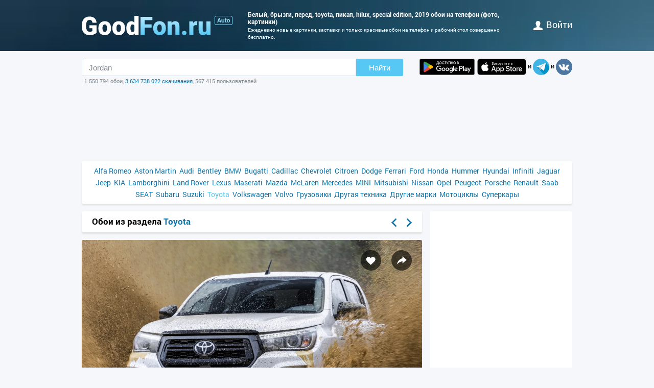

--- FILE ---
content_type: text/html; charset=utf-8
request_url: https://auto.goodfon.ru/toyota/wallpaper-toyota-hilux-special-edition-2019-pered-bryzgi-belyi-pikap.html
body_size: 7909
content:
<!doctype html><html lang=ru><head><link href=//img.goodfon.ru rel=preconnect><title>Обои белый, брызги, перед, Toyota, пикап, Hilux, Special Edition, 2019 на телефон и рабочий стол, раздел toyota, разрешение 4096x2734 - скачать</title><meta content="Обои по теме белый, брызги, перед, Toyota, пикап, Hilux, Special Edition, 2019 на телефон, раздел toyota, разрешение 4096x2734, автор hatefggtsnmslms." name=description><meta content="обои, картинки, скачать, белый, брызги, перед, Toyota, пикап, Hilux, Special Edition, 2019" name=keywords><meta content=https://auto.goodfon.ru/toyota/wallpaper-toyota-hilux-special-edition-2019-pered-bryzgi-belyi-pikap.html property=og:url><meta content=website property=og:type><meta content=https://img.goodfon.ru/wallpaper/big/5/d6/toyota-hilux-special-edition-2019-pered-bryzgi-belyi-pikap.webp property=og:image><meta content=ru_Ru property=og:locale><meta content="Скачать обои по теме toyota" property=og:title><meta content="автор: hatefggtsnmslms / размер: 4096x2734 / теги: белый, брызги, перед, Toyota, пикап, Hilux, Special Edition, 2019" property=og:description><meta content="GoodFon - обои на компьютер и телефон" property=og:site_name><meta content=#57c8f4 name=theme-color><link title="GoodFon.ru - обои для рабочего стола" href=/goodfon.rss rel=alternate type=application/rss+xml><link href="/static/desktop/application.css?v=22" rel=stylesheet><link href=/manifest.json rel=manifest><link href="/static/favicon.svg?v=22" rel=icon type=image/svg+xml><link href="/static/favicon.png?v=22" rel=apple-touch-icon sizes=180x180><link href=https://auto.goodfon.ru/toyota/wallpaper-toyota-hilux-special-edition-2019-pered-bryzgi-belyi-pikap.html hreflang=ru rel=alternate><link href=https://auto.goodfon.com/toyota/wallpaper-toyota-hilux-special-edition-2019-pered-bryzgi-belyi-pikap.html hreflang=en rel=alternate><link href=https://auto.goodfon.com/toyota/wallpaper-toyota-hilux-special-edition-2019-pered-bryzgi-belyi-pikap.html hreflang=x-default rel=alternate><meta content="width=device-width,initial-scale=1.0" name=viewport><link href=https://auto.goodfon.ru/toyota/wallpaper-toyota-hilux-special-edition-2019-pered-bryzgi-belyi-pikap.html rel=canonical><script type=application/ld+json>
        {
            "@context": "https://schema.org/",
            "@type": "ImageObject",
            "contentUrl": "https://img.goodfon.ru/original/4096x2734/5/d6/toyota-hilux-special-edition-2019-pered-bryzgi-belyi-pikap.jpg",
            "creditText": "\u041e\u0431\u043e\u0438 \u043f\u043e \u0442\u0435\u043c\u0435 \u0431\u0435\u043b\u044b\u0439, \u0431\u0440\u044b\u0437\u0433\u0438, \u043f\u0435\u0440\u0435\u0434, Toyota, \u043f\u0438\u043a\u0430\u043f, Hilux, Special Edition, 2019",
            
            "creator": {
                "@type": "Person",
                "name": "hatefggtsnmslms"
            },
            
            "license": "https://creativecommons.org/licenses/by-nc/4.0/"
        }
    </script><!-- Yandex.RTB --><script>window.yaContextCb=window.yaContextCb||[]</script><script async src=https://yandex.ru/ads/system/context.js></script></head><body><div class=headline><div class="width_960 headline__inner"><div class=headline__inner__logo><a title="Обои для рабочего стола" class=headline__logo__icon href=https://www.goodfon.ru/> <span>Обои для рабочего стола</span> </a><a title="Авто фото" class=headline__logo__icon__avto href=https://auto.goodfon.ru/> <span>Авто фото</span> </a></div><div class=headline__inner__center><h1>Белый, брызги, перед, toyota, пикап, hilux, special edition, 2019 обои на телефон (фото, картинки)</h1> Ежедневно новые картинки, заставки и только красивые обои на телефон и рабочий стол совершенно бесплатно.</div><div class=headline__user><a href=https://www.goodfon.ru/auth/signin/><i class=headline__user__icon></i>войти</a></div></div></div><div class="width_960 center"><div class=search_box><div class=search_box__inner><div class=search_box__inner__form><form action=https://www.goodfon.ru/search/ class=js-search-form><input class=js-search name=q value=Jordan><button>Найти</button></form><div class=search_box__inner__form__stat>1 550 794 обои, <a title="Прямой эфир" href=https://www.goodfon.ru/last/>3 634 738 022 скачивания</a>, 567 415 пользователей</div></div><div><a href="https://play.google.com/store/apps/details?id=com.goodfon.goodfon&rdid=com.goodfon.goodfon" title="HD обои" class=googleplay_ru target=_blank></a><a title="HD обои" class=appstore_ru href=https://apps.apple.com/us/app/goodfon-hd-wallpapers/id6752357073 target=_blank></a> и <a class=telegram href=https://t.me/GoodFonSu rel=nofollow target=_blank></a> и <a class=vk href=https://vk.com/goodfon rel=nofollow target=_blank></a></div></div></div><div class=center_banner__head><!-- Yandex.RTB R-A-61214-12 --><div id=yandex_rtb_R-A-61214-12></div><script>window.yaContextCb.push(()=>{
      Ya.Context.AdvManager.render({
        renderTo: 'yandex_rtb_R-A-61214-12',
        blockId: 'R-A-61214-12'
      })
    })</script></div><div class=head_menu><a href=https://auto.goodfon.ru/alfa-romeo/ style=font-size:14px;>Alfa Romeo</a><a href=https://auto.goodfon.ru/aston-martin/ style=font-size:14px;>Aston Martin</a><a href=https://auto.goodfon.ru/audi/ style=font-size:14px;>Audi</a><a href=https://auto.goodfon.ru/bentley/ style=font-size:14px;>Bentley</a><a href=https://auto.goodfon.ru/bmw/ style=font-size:14px;>BMW</a><a href=https://auto.goodfon.ru/bugatti/ style=font-size:14px;>Bugatti</a><a href=https://auto.goodfon.ru/cadillac/ style=font-size:14px;>Cadillac</a><a href=https://auto.goodfon.ru/chevrolet/ style=font-size:14px;>Chevrolet</a><a href=https://auto.goodfon.ru/citroen/ style=font-size:14px;>Citroen</a><a href=https://auto.goodfon.ru/dodge/ style=font-size:14px;>Dodge</a><a href=https://auto.goodfon.ru/ferrari/ style=font-size:14px;>Ferrari</a><a href=https://auto.goodfon.ru/ford/ style=font-size:14px;>Ford</a><a href=https://auto.goodfon.ru/honda/ style=font-size:14px;>Honda</a><a href=https://auto.goodfon.ru/hummer/ style=font-size:14px;>Hummer</a><a href=https://auto.goodfon.ru/hyundai/ style=font-size:14px;>Hyundai</a><a href=https://auto.goodfon.ru/infiniti/ style=font-size:14px;>Infiniti</a><a href=https://auto.goodfon.ru/jaguar/ style=font-size:14px;>Jaguar</a><a href=https://auto.goodfon.ru/jeep/ style=font-size:14px;>Jeep</a><a href=https://auto.goodfon.ru/kia/ style=font-size:14px;>KIA</a><a href=https://auto.goodfon.ru/lamborghini/ style=font-size:14px;>Lamborghini</a><a href=https://auto.goodfon.ru/land-rover/ style=font-size:14px;>Land Rover</a><a href=https://auto.goodfon.ru/lexus/ style=font-size:14px;>Lexus</a><a href=https://auto.goodfon.ru/maserati/ style=font-size:14px;>Maserati</a><a href=https://auto.goodfon.ru/mazda/ style=font-size:14px;>Mazda</a><a href=https://auto.goodfon.ru/mc-laren/ style=font-size:14px;>McLaren</a><a href=https://auto.goodfon.ru/mercedes/ style=font-size:14px;>Mercedes</a><a href=https://auto.goodfon.ru/mini/ style=font-size:14px;>MINI</a><a href=https://auto.goodfon.ru/mitsubishi/ style=font-size:14px;>Mitsubishi</a><a href=https://auto.goodfon.ru/nissan/ style=font-size:14px;>Nissan</a><a href=https://auto.goodfon.ru/opel/ style=font-size:14px;>Opel</a><a href=https://auto.goodfon.ru/peugeot/ style=font-size:14px;>Peugeot</a><a href=https://auto.goodfon.ru/porsche/ style=font-size:14px;>Porsche</a><a href=https://auto.goodfon.ru/renault/ style=font-size:14px;>Renault</a><a href=https://auto.goodfon.ru/saab/ style=font-size:14px;>Saab</a><a href=https://auto.goodfon.ru/seat/ style=font-size:14px;>SEAT</a><a href=https://auto.goodfon.ru/subaru/ style=font-size:14px;>Subaru</a><a href=https://auto.goodfon.ru/suzuki/ style=font-size:14px;>Suzuki</a><a class=selected href=https://auto.goodfon.ru/toyota/ style=font-size:14px;>Toyota</a><a href=https://auto.goodfon.ru/volkswagen/ style=font-size:14px;>Volkswagen</a><a href=https://auto.goodfon.ru/volvo/ style=font-size:14px;>Volvo</a><a href=https://auto.goodfon.ru/trucks/ style=font-size:14px;>Грузовики</a><a href=https://auto.goodfon.ru/other-technics/ style=font-size:14px;>Другая техника</a><a href=https://auto.goodfon.ru/other/ style=font-size:14px;>Другие марки</a><a href=https://auto.goodfon.ru/motorbike/ style=font-size:14px;>Мотоциклы</a><a href=https://auto.goodfon.ru/supercar/ style=font-size:14px;>Суперкары</a></div><div class=wallpaper><div class=wallpaper__first><script>function getDevicePixelRatio() {
                    if(window.devicePixelRatio === undefined)
                        return 1;

                    return window.devicePixelRatio;
                }

                width = screen.width;
                height = screen.height;

                width  *= getDevicePixelRatio();
                height *= getDevicePixelRatio();

                width = Math.round(width);
                height = Math.round(height);

                if (width>4096 || height>2734) {
                    width  = 4096;
                    height = 2734;
                }</script><div class=wallpaper__catalog><div><h2 class=wallpaper__zagh2>Обои из раздела <a href=https://auto.goodfon.ru/toyota/>Toyota</a></h2></div><div class=next_block><a class=next_block__prev href=https://www.goodfon.ru/animals/wallpaper-koriaga-ptitsa-popugai.html title=Назад></a><a class=next_block__next href=https://www.goodfon.ru/new-year/wallpaper-zoloto-novyi-god-tsifry-golden-chernyi-fon-black-backgrou-59.html title=Вперед></a></div></div><div class=wallpaper__item itemscope itemtype=http://schema.org/ImageObject><div class=wallpaper__item__fon><meta content="Обои белый, брызги, перед, Toyota, пикап, Hilux, Special Edition, 2019" itemprop=name><div style="position: relative"><div class=wallpaper__right><div><a title="Добавить в Избранное" class=wallpaper__favorite href=https://www.goodfon.ru/auth/signin/> </a></div><div><a class="wallpaper__share js-share" href=# title=Поделиться></a></div></div><div class=js-share-block><div class=share><a href="http://vk.com/share.php?url=https://auto.goodfon.ru/toyota/wallpaper-toyota-hilux-special-edition-2019-pered-bryzgi-belyi-pikap.html" target=_blank>ВКонтакте</a><a href="https://www.facebook.com/sharer/sharer.php?u=https://auto.goodfon.ru/toyota/wallpaper-toyota-hilux-special-edition-2019-pered-bryzgi-belyi-pikap.html" target=_blank>Facebook</a><a href="https://pinterest.com/pin/create/button/?url=https://auto.goodfon.ru/toyota/wallpaper-toyota-hilux-special-edition-2019-pered-bryzgi-belyi-pikap.html&media=https://img.goodfon.ru/wallpaper/nbig/5/d6/toyota-hilux-special-edition-2019-pered-bryzgi-belyi-pikap.webp&description=Обои белый, брызги, перед, Toyota, пикап, Hilux, Special Edition, 2019" target=_blank>Pinterest</a><a href="https://twitter.com/share?url=https://auto.goodfon.ru/toyota/wallpaper-toyota-hilux-special-edition-2019-pered-bryzgi-belyi-pikap.html" target=_blank>Twitter</a><a href="https://telegram.me/share/url?url=https://auto.goodfon.ru/toyota/wallpaper-toyota-hilux-special-edition-2019-pered-bryzgi-belyi-pikap.html" target=_blank>Telegram</a></div></div><a title="Обои белый, брызги, перед, Toyota, пикап, Hilux, Special Edition, 2019" href=/toyota/wallpaper-download-4096x2734-toyota-hilux-special-edition-2019-pered-bryzgi-belyi-pikap.html id=img itemprop=contentUrl target=_blank> <img alt="Фото обои белый, брызги, перед, Toyota, пикап, Hilux, Special Edition, 2019" class=wallpaper__item__fon__img height=425 itemprop=thumbnail src=https://img.goodfon.ru/wallpaper/nbig/5/d6/toyota-hilux-special-edition-2019-pered-bryzgi-belyi-pikap.webp width=666> </a></div><div class=wallpaper__bottom><div><a class=user_block href=https://www.goodfon.ru/user/hatefggtsnmslms/ title=Hatefggtsnmslms> <div class=user_block__avatar><img alt="Пользователь Hatefggtsnmslms" height=32 loading=lazy src=https://img.goodfon.ru/avatars/4/d1/ljv3529bba8xxzv.webp width=32></div> <div class=user_block__user><span>Hatefggtsnmslms</span><br> 6 апреля 2024 <br>Скачиваний 764</div> </a></div><div><div class=wallpaper__download><div><a class=wallpaper__download__lbut href=/toyota/wallpaper-download-4096x2734-toyota-hilux-special-edition-2019-pered-bryzgi-belyi-pikap.html id=download target=_blank>Скачать</a></div><div class=wallpaper__download__bottom><script>if (width > 0 && height > 0) {
                                            document.getElementById('img').setAttribute("href", "/toyota/wallpaper-download-100x100-toyota-hilux-special-edition-2019-pered-bryzgi-belyi-pikap.html".replace('100x100', width+"x"+height));
                                            document.getElementById('download').setAttribute("href", "/toyota/wallpaper-download-100x100-toyota-hilux-special-edition-2019-pered-bryzgi-belyi-pikap.html".replace('100x100', width+"x"+height));
                                        }</script><a class="wallpaper__download__rbut js-size" href=/toyota/wallpaper-download-4096x2734-toyota-hilux-special-edition-2019-pered-bryzgi-belyi-pikap.html target=_blank>4096x2734<span class=wallpaper__download__rbut__select></span></a><div class="wallpaper__download__size js-size-block"><div><a href=/toyota/wallpaper-download-crop-toyota-hilux-special-edition-2019-pered-bryzgi-belyi-pikap.html>Ручное изменение размера</a></div><div class=wallpaper__download__size__grey>Скачать оригинал</div><div><a href=/toyota/wallpaper-download-4096x2734-toyota-hilux-special-edition-2019-pered-bryzgi-belyi-pikap.html target=_blank>4096x2734</a></div><div class=wallpaper__download__size__grey>PC (720P, 1080P, 2K, 4K, 5K)</div><div><a href=/toyota/wallpaper-download-1366x768-toyota-hilux-special-edition-2019-pered-bryzgi-belyi-pikap.html target=_blank>1366x768</a></div><div><a href=/toyota/wallpaper-download-1920x1080-toyota-hilux-special-edition-2019-pered-bryzgi-belyi-pikap.html target=_blank>1920x1080</a></div><div><a href=/toyota/wallpaper-download-1440x900-toyota-hilux-special-edition-2019-pered-bryzgi-belyi-pikap.html target=_blank>1440x900</a></div><div><a href=/toyota/wallpaper-download-1600x900-toyota-hilux-special-edition-2019-pered-bryzgi-belyi-pikap.html target=_blank>1600x900</a></div><div><a href=/toyota/wallpaper-download-1280x800-toyota-hilux-special-edition-2019-pered-bryzgi-belyi-pikap.html target=_blank>1280x800</a></div><div><a href=/toyota/wallpaper-download-1024x768-toyota-hilux-special-edition-2019-pered-bryzgi-belyi-pikap.html target=_blank>1024x768</a></div><div><a href=/toyota/wallpaper-download-1280x1024-toyota-hilux-special-edition-2019-pered-bryzgi-belyi-pikap.html target=_blank>1280x1024</a></div><div><a href=/toyota/wallpaper-download-1536x864-toyota-hilux-special-edition-2019-pered-bryzgi-belyi-pikap.html target=_blank>1536x864</a></div><div><a href=/toyota/wallpaper-download-1680x1050-toyota-hilux-special-edition-2019-pered-bryzgi-belyi-pikap.html target=_blank>1680x1050</a></div><div><a href=/toyota/wallpaper-download-1280x720-toyota-hilux-special-edition-2019-pered-bryzgi-belyi-pikap.html target=_blank>1280x720</a></div><div><a href=/toyota/wallpaper-download-1360x768-toyota-hilux-special-edition-2019-pered-bryzgi-belyi-pikap.html target=_blank>1360x768</a></div><div><a href=/toyota/wallpaper-download-360x640-toyota-hilux-special-edition-2019-pered-bryzgi-belyi-pikap.html target=_blank>360x640</a></div><div><a href=/toyota/wallpaper-download-2560x1440-toyota-hilux-special-edition-2019-pered-bryzgi-belyi-pikap.html target=_blank>2560x1440</a></div><div><a href=/toyota/wallpaper-download-1920x1200-toyota-hilux-special-edition-2019-pered-bryzgi-belyi-pikap.html target=_blank>1920x1200</a></div><div><a href=/toyota/wallpaper-download-1280x768-toyota-hilux-special-edition-2019-pered-bryzgi-belyi-pikap.html target=_blank>1280x768</a></div><div><a href=/toyota/wallpaper-download-1024x600-toyota-hilux-special-edition-2019-pered-bryzgi-belyi-pikap.html target=_blank>1024x600</a></div><div><a href=/toyota/wallpaper-download-800x600-toyota-hilux-special-edition-2019-pered-bryzgi-belyi-pikap.html target=_blank>800x600</a></div><div><a href=/toyota/wallpaper-download-1364x768-toyota-hilux-special-edition-2019-pered-bryzgi-belyi-pikap.html target=_blank>1364x768</a></div><div><a href=/toyota/wallpaper-download-3840x2160-toyota-hilux-special-edition-2019-pered-bryzgi-belyi-pikap.html target=_blank>3840x2160</a></div><div class=wallpaper__download__size__grey>iMac</div><div><a href=/toyota/wallpaper-download-1920x1080-toyota-hilux-special-edition-2019-pered-bryzgi-belyi-pikap.html target=_blank>1920x1080 iMac 21.5" LED-backlit</a></div><div><a href=/toyota/wallpaper-download-4096x2304-toyota-hilux-special-edition-2019-pered-bryzgi-belyi-pikap.html target=_blank>4096x2304 iMac 21.5" Retina 4K</a></div><div class=wallpaper__download__size__grey>MacBook</div><div><a href=/toyota/wallpaper-download-1366x768-toyota-hilux-special-edition-2019-pered-bryzgi-belyi-pikap.html target=_blank>1366x768 MacBook Air 11.6"</a></div><div><a href=/toyota/wallpaper-download-1440x900-toyota-hilux-special-edition-2019-pered-bryzgi-belyi-pikap.html target=_blank>1440x900 MacBook Air 13", MacBook Pro 15.4"</a></div><div><a href=/toyota/wallpaper-download-1280x800-toyota-hilux-special-edition-2019-pered-bryzgi-belyi-pikap.html target=_blank>1280x800 MacBook Pro 13.3"</a></div><div><a href=/toyota/wallpaper-download-2880x1800-toyota-hilux-special-edition-2019-pered-bryzgi-belyi-pikap.html target=_blank>2880x1800 MacBook Pro 15.4" Retina</a></div><div><a href=/toyota/wallpaper-download-3072x1920-toyota-hilux-special-edition-2019-pered-bryzgi-belyi-pikap.html target=_blank>3072x1920 MacBook Pro 16"</a></div><div><a href=/toyota/wallpaper-download-1920x1200-toyota-hilux-special-edition-2019-pered-bryzgi-belyi-pikap.html target=_blank>1920x1200 MacBook Pro 17"</a></div><div><a href=/toyota/wallpaper-download-2560x1600-toyota-hilux-special-edition-2019-pered-bryzgi-belyi-pikap.html target=_blank>2560x1600 MacBook Pro 13.3" Retina, MacBook Air 13" Retina/13.3"(2020, M1)</a></div><div class=wallpaper__download__size__grey>Dual Monitors</div><div><a href=/toyota/wallpaper-download-2732x768-toyota-hilux-special-edition-2019-pered-bryzgi-belyi-pikap.html target=_blank>2732x768</a></div><div><a href=/toyota/wallpaper-download-3840x1080-toyota-hilux-special-edition-2019-pered-bryzgi-belyi-pikap.html target=_blank>3840x1080</a></div><div><a href=/toyota/wallpaper-download-2880x900-toyota-hilux-special-edition-2019-pered-bryzgi-belyi-pikap.html target=_blank>2880x900</a></div><div><a href=/toyota/wallpaper-download-3200x900-toyota-hilux-special-edition-2019-pered-bryzgi-belyi-pikap.html target=_blank>3200x900</a></div><div><a href=/toyota/wallpaper-download-2560x800-toyota-hilux-special-edition-2019-pered-bryzgi-belyi-pikap.html target=_blank>2560x800</a></div><div><a href=/toyota/wallpaper-download-2048x768-toyota-hilux-special-edition-2019-pered-bryzgi-belyi-pikap.html target=_blank>2048x768</a></div><div><a href=/toyota/wallpaper-download-3440x1440-toyota-hilux-special-edition-2019-pered-bryzgi-belyi-pikap.html target=_blank>3440x1440</a></div><div><a href=/toyota/wallpaper-download-2560x1080-toyota-hilux-special-edition-2019-pered-bryzgi-belyi-pikap.html target=_blank>2560x1080</a></div><div class=wallpaper__download__size__grey>Triple monitor</div><div><a href=/toyota/wallpaper-download-3840x800-toyota-hilux-special-edition-2019-pered-bryzgi-belyi-pikap.html target=_blank>3840x800</a></div><div><a href=/toyota/wallpaper-download-3072x768-toyota-hilux-special-edition-2019-pered-bryzgi-belyi-pikap.html target=_blank>3072x768</a></div><div class=wallpaper__download__size__grey>Quad monitor</div><div><a href=/toyota/wallpaper-download-2732x1536-toyota-hilux-special-edition-2019-pered-bryzgi-belyi-pikap.html target=_blank>2732x1536</a></div><div><a href=/toyota/wallpaper-download-3840x2160-toyota-hilux-special-edition-2019-pered-bryzgi-belyi-pikap.html target=_blank>3840x2160</a></div><div><a href=/toyota/wallpaper-download-2880x1800-toyota-hilux-special-edition-2019-pered-bryzgi-belyi-pikap.html target=_blank>2880x1800</a></div><div><a href=/toyota/wallpaper-download-3200x1800-toyota-hilux-special-edition-2019-pered-bryzgi-belyi-pikap.html target=_blank>3200x1800</a></div><div><a href=/toyota/wallpaper-download-2560x1600-toyota-hilux-special-edition-2019-pered-bryzgi-belyi-pikap.html target=_blank>2560x1600</a></div><div><a href=/toyota/wallpaper-download-2048x1536-toyota-hilux-special-edition-2019-pered-bryzgi-belyi-pikap.html target=_blank>2048x1536</a></div><div class=wallpaper__download__size__grey>iPhone</div><div><a href=/toyota/wallpaper-download-1179x2556-toyota-hilux-special-edition-2019-pered-bryzgi-belyi-pikap.html target=_blank>1179x2556 iPhone 15/14 Pro</a></div><div><a href=/toyota/wallpaper-download-1170x2532-toyota-hilux-special-edition-2019-pered-bryzgi-belyi-pikap.html target=_blank>1170x2532 iPhone 12/13/14 Pro</a></div><div><a href=/toyota/wallpaper-download-1080x2340-toyota-hilux-special-edition-2019-pered-bryzgi-belyi-pikap.html target=_blank>1080x2340 iPhone 12/13 mini</a></div><div><a href=/toyota/wallpaper-download-828x1792-toyota-hilux-special-edition-2019-pered-bryzgi-belyi-pikap.html target=_blank>828x1792 iPhone Xr/11</a></div><div><a href=/toyota/wallpaper-download-1242x2688-toyota-hilux-special-edition-2019-pered-bryzgi-belyi-pikap.html target=_blank>1242x2688 iPhone Xs/11 Pro Max</a></div><div><a href=/toyota/wallpaper-download-1125x2436-toyota-hilux-special-edition-2019-pered-bryzgi-belyi-pikap.html target=_blank>1125x2436 iPhone X/Xs/11 Pro</a></div><div><a href=/toyota/wallpaper-download-1242x2208-toyota-hilux-special-edition-2019-pered-bryzgi-belyi-pikap.html target=_blank>1242x2208 iPhone 6/6s/7/8 plus</a></div><div><a href=/toyota/wallpaper-download-750x1334-toyota-hilux-special-edition-2019-pered-bryzgi-belyi-pikap.html target=_blank>750x1334 iPhone 6/6s/7/8</a></div><div><a href=/toyota/wallpaper-download-640x1136-toyota-hilux-special-edition-2019-pered-bryzgi-belyi-pikap.html target=_blank>640x1136 iPhone 5/5s/5c/SE</a></div><div><a href=/toyota/wallpaper-download-640x960-toyota-hilux-special-edition-2019-pered-bryzgi-belyi-pikap.html target=_blank>640x960 iPhone 4/4s</a></div><div><a href=/toyota/wallpaper-download-320x480-toyota-hilux-special-edition-2019-pered-bryzgi-belyi-pikap.html target=_blank>320x480 iPhone 2G/3G/3GS</a></div><div class=wallpaper__download__size__grey>Android phone</div><div><a href=/toyota/wallpaper-download-720x1280-toyota-hilux-special-edition-2019-pered-bryzgi-belyi-pikap.html target=_blank>720x1280</a></div><div><a href=/toyota/wallpaper-download-1080x1920-toyota-hilux-special-edition-2019-pered-bryzgi-belyi-pikap.html target=_blank>1080x1920</a></div><div><a href=/toyota/wallpaper-download-480x854-toyota-hilux-special-edition-2019-pered-bryzgi-belyi-pikap.html target=_blank>480x854</a></div><div><a href=/toyota/wallpaper-download-480x800-toyota-hilux-special-edition-2019-pered-bryzgi-belyi-pikap.html target=_blank>480x800</a></div><div><a href=/toyota/wallpaper-download-540x960-toyota-hilux-special-edition-2019-pered-bryzgi-belyi-pikap.html target=_blank>540x960</a></div><div><a href=/toyota/wallpaper-download-600x1024-toyota-hilux-special-edition-2019-pered-bryzgi-belyi-pikap.html target=_blank>600x1024</a></div><div><a href=/toyota/wallpaper-download-800x1280-toyota-hilux-special-edition-2019-pered-bryzgi-belyi-pikap.html target=_blank>800x1280</a></div><div><a href=/toyota/wallpaper-download-1440x2560-toyota-hilux-special-edition-2019-pered-bryzgi-belyi-pikap.html target=_blank>1440x2560</a></div><div><a href=/toyota/wallpaper-download-320x480-toyota-hilux-special-edition-2019-pered-bryzgi-belyi-pikap.html target=_blank>320x480</a></div><div><a href=/toyota/wallpaper-download-1080x1812-toyota-hilux-special-edition-2019-pered-bryzgi-belyi-pikap.html target=_blank>1080x1812</a></div><div><a href=/toyota/wallpaper-download-1080x1800-toyota-hilux-special-edition-2019-pered-bryzgi-belyi-pikap.html target=_blank>1080x1800</a></div><div><a href=/toyota/wallpaper-download-720x1208-toyota-hilux-special-edition-2019-pered-bryzgi-belyi-pikap.html target=_blank>720x1208</a></div><div><a href=/toyota/wallpaper-download-375x667-toyota-hilux-special-edition-2019-pered-bryzgi-belyi-pikap.html target=_blank>375x667</a></div><div><a href=/toyota/wallpaper-download-320x568-toyota-hilux-special-edition-2019-pered-bryzgi-belyi-pikap.html target=_blank>320x568</a></div><div><a href=/toyota/wallpaper-download-1080x2160-toyota-hilux-special-edition-2019-pered-bryzgi-belyi-pikap.html target=_blank>1080x2160</a></div><div class=wallpaper__download__size__grey>iPad & iPad mini</div><div><a href=/toyota/wallpaper-download-1024x768-toyota-hilux-special-edition-2019-pered-bryzgi-belyi-pikap.html target=_blank>1024x768 iPad, iPad 2, iPad Mini</a></div><div><a href=/toyota/wallpaper-download-2048x1536-toyota-hilux-special-edition-2019-pered-bryzgi-belyi-pikap.html target=_blank>2048x1536 iPad 3/4/Air/Air 2/2017/Mini 2/3/4/9.7"/Pro</a></div><div><a href=/toyota/wallpaper-download-2224x1668-toyota-hilux-special-edition-2019-pered-bryzgi-belyi-pikap.html target=_blank>2224x1668 10.5" iPad Pro</a></div><div><a href=/toyota/wallpaper-download-2388x1668-toyota-hilux-special-edition-2019-pered-bryzgi-belyi-pikap.html target=_blank>2388x1668 11" iPad Pro</a></div><div><a href=/toyota/wallpaper-download-2732x2048-toyota-hilux-special-edition-2019-pered-bryzgi-belyi-pikap.html target=_blank>2732x2048 12.9" iPad Pro</a></div><div><a href=/toyota/wallpaper-download-2360x1640-toyota-hilux-special-edition-2019-pered-bryzgi-belyi-pikap.html target=_blank>2360x1640 10.9" iPad Air</a></div><div><a href=/toyota/wallpaper-download-2160x1620-toyota-hilux-special-edition-2019-pered-bryzgi-belyi-pikap.html target=_blank>2160x1620 10.2" iPad</a></div><div><a href=/toyota/wallpaper-download-2266x1488-toyota-hilux-special-edition-2019-pered-bryzgi-belyi-pikap.html target=_blank>2266x1488 8.3" iPad mini</a></div><div class=wallpaper__download__size__grey>Tablet</div><div><a href=/toyota/wallpaper-download-2736x1824-toyota-hilux-special-edition-2019-pered-bryzgi-belyi-pikap.html target=_blank>2736x1824</a></div><div><a href=/toyota/wallpaper-download-2048x1536-toyota-hilux-special-edition-2019-pered-bryzgi-belyi-pikap.html target=_blank>2048x1536</a></div><div><a href=/toyota/wallpaper-download-1024x600-toyota-hilux-special-edition-2019-pered-bryzgi-belyi-pikap.html target=_blank>1024x600</a></div><div><a href=/toyota/wallpaper-download-1600x1200-toyota-hilux-special-edition-2019-pered-bryzgi-belyi-pikap.html target=_blank>1600x1200</a></div><div><a href=/toyota/wallpaper-download-2160x1440-toyota-hilux-special-edition-2019-pered-bryzgi-belyi-pikap.html target=_blank>2160x1440</a></div><div><a href=/toyota/wallpaper-download-1536x2048-toyota-hilux-special-edition-2019-pered-bryzgi-belyi-pikap.html target=_blank>1536x2048</a></div><div><a href=/toyota/wallpaper-download-600x1024-toyota-hilux-special-edition-2019-pered-bryzgi-belyi-pikap.html target=_blank>600x1024</a></div><div><a href=/toyota/wallpaper-download-1200x1600-toyota-hilux-special-edition-2019-pered-bryzgi-belyi-pikap.html target=_blank>1200x1600</a></div><div><a href=/toyota/wallpaper-download-1440x2160-toyota-hilux-special-edition-2019-pered-bryzgi-belyi-pikap.html target=_blank>1440x2160</a></div></div></div></div></div><div><div class="mark_block js-mark" data-url=/api/fon/vote/850984/><div><a title="Мне нравится" class=good href=#1> </a></div><div class=count><span class=vote style=color:#004900>+3</span></div><div><a title="Мне ненравится" class=bad href=#-1> </a></div></div></div></div></div><div class=wallpaper__tags><div><a href=https://www.goodfon.ru/tags/belyi/>белый</a> • <a href=https://www.goodfon.ru/tags/bryzgi/>брызги</a> • <a href=https://www.goodfon.ru/tags/pered/>перед</a> • <a href=https://www.goodfon.ru/tags/toyota/>Toyota</a> • <a href=https://www.goodfon.ru/tags/pikap-1/>пикап</a> • <a href=https://www.goodfon.ru/tags/hilux/>Hilux</a> • <a href=https://www.goodfon.ru/tags/special-edition-1/>Special Edition</a> • <a href=https://www.goodfon.ru/tags/2019/>2019</a></div></div><div class=wallpaper__color><div>Цвета</div><div><a title="темный желто-коричневый - 0.174%" href=https://www.goodfon.ru/color/999966/ style=background-color:#999966;> </a><a title="антрацитовый - 0.091%" href=https://www.goodfon.ru/color/333333/ style=background-color:#333333;> </a><a title="темно-оливковый - 0.089%" href=https://www.goodfon.ru/color/666633/ style=background-color:#666633;> </a><a title="камелопардовый - 0.083%" href=https://www.goodfon.ru/color/996633/ style=background-color:#996633;> </a><a title="мокрого асфальта - 0.081%" href=https://www.goodfon.ru/color/666666/ style=background-color:#666666;> </a><a title="темный хаки - 0.081%" href=https://www.goodfon.ru/color/333300/ style=background-color:#333300;> </a><a title="бурый - 0.057%" href=https://www.goodfon.ru/color/663333/ style=background-color:#663333;> </a><a title="бледный розовато-лиловый - 0.053%" href=https://www.goodfon.ru/color/996666/ style=background-color:#996666;> </a><a title="бороды Абдель-Керима - 0.053%" href=https://www.goodfon.ru/color/cccccc/ style=background-color:#cccccc;> </a><a title="черный - 0.049%" href=https://www.goodfon.ru/color/000000/ style=background-color:#000000;> </a></div></div></div><div class=similar><h2>Похожие обои</h2><div class=similar__items><div class=similar__items__item itemscope itemtype=http://schema.org/ImageObject><a title="Картинка джип, Toyota, пикап, Hilux, 4x4, тойота, хайлюкс, Double Cab" href=https://auto.goodfon.ru/toyota/wallpaper-2015-toyota-hilux-sr5-double-5578.html itemprop=url><img alt="Картинка джип, Toyota, пикап, Hilux, 4x4, тойота, хайлюкс, Double Cab" height=99 itemprop=thumbnail loading=lazy src=https://img.goodfon.ru/wallpaper/big/7/20/2015-toyota-hilux-sr5-double-5578.webp width=156></a></div><div class=similar__items__item itemscope itemtype=http://schema.org/ImageObject><a title="Картинка Toyota, пикап, Hilux, тойота, 2015, хайлакс" href=https://auto.goodfon.ru/toyota/wallpaper-2015-toyota-hilux-toyota-1904.html itemprop=url><img alt="Картинка Toyota, пикап, Hilux, тойота, 2015, хайлакс" height=99 itemprop=thumbnail loading=lazy src=https://img.goodfon.ru/wallpaper/big/5/25/2015-toyota-hilux-toyota-1904.webp width=156></a></div><div class=similar__items__item itemscope itemtype=http://schema.org/ImageObject><a title="Картинка джип, Toyota, пикап, Hilux, 4x4, тойота, хайлюкс, Double Cab" href=https://auto.goodfon.ru/toyota/wallpaper-2015-toyota-hilux-sr5-double-3465.html itemprop=url><img alt="Картинка джип, Toyota, пикап, Hilux, 4x4, тойота, хайлюкс, Double Cab" height=99 itemprop=thumbnail loading=lazy src=https://img.goodfon.ru/wallpaper/big/5/a6/2015-toyota-hilux-sr5-double-3465.webp width=156></a></div><div class=similar__items__item itemscope itemtype=http://schema.org/ImageObject><a title="Картинка брызги, фон, тюнинг, колесо, грязь, джип, Toyota, пикап" href=https://auto.goodfon.ru/toyota/wallpaper-toyota-hilux-toyota-haylyuks-6199.html itemprop=url><img alt="Картинка брызги, фон, тюнинг, колесо, грязь, джип, Toyota, пикап" height=99 itemprop=thumbnail loading=lazy src=https://img.goodfon.ru/wallpaper/big/3/17/toyota-hilux-toyota-haylyuks-6199.webp width=156></a></div></div></div><div class=wallpaper__update><a onclick="$('#img_update').show(); $(this).remove(); return false;" href=#>Есть такая же картинка, но лучшего качества?</a><div class=wallpaper__update__block id=img_update style=display:none;><form action=/moderator/fon_update/850984/ enctype=multipart/form-data method=post>Файл: <input accept=image/* name=img size=30 type=file><input type=submit value=предложить></form></div></div><div class=center_banner__under_wallpaper><!-- Yandex.RTB R-A-61214-11 --><div id=yandex_rtb_R-A-61214-11></div><script>window.yaContextCb.push(()=>{
    Ya.Context.AdvManager.render({
      renderTo: 'yandex_rtb_R-A-61214-11',
      blockId: 'R-A-61214-11'
    })
  })</script></div><div class=margin_top10><div class=wallpaper__comment__catalog>Комментарии</div><div class=js-comment><span class=block_comment>Комментарии разрешены только авторизованным пользователям. <a class=u href=https://www.goodfon.ru/auth/signin/>Зарегистрироваться</a>.</span></div></div></div><div class=wallpaper__second><div class=wallpaper__banner240><div class=center_banner><div class=banner_240x400><!-- Yandex.RTB R-A-61214-1 --><div id=yandex_rtb_R-A-61214-1></div><script>window.yaContextCb.push(()=>{
            Ya.Context.AdvManager.render({
            renderTo: 'yandex_rtb_R-A-61214-1',
            blockId: 'R-A-61214-1'
            })
        })</script></div></div></div><div class=wallpaper__random><div class=wallpaper__random__head><a class=js-random data-url=/api/fon/66/ href=# style=float:right;>обновить</a><h2>Случайные обои</h2></div><div class="wallpaper__random__items js-random-block"><div class=wallpaper__random__items__item itemscope itemtype=http://schema.org/ImageObject><a title="Картинка песок, горы, красный, гонка, спорт, фары, человек, жара" href=https://auto.goodfon.ru/toyota/wallpaper-toyota-toiota-hilux-hillux-skorost-griaz-sport-fary-gonka-ra.html itemprop=url> <img alt="Картинка песок, горы, красный, гонка, спорт, фары, человек, жара" height=80 itemprop=thumbnail loading=lazy src=https://img.goodfon.ru/wallpaper/big/8/d7/toyota-toiota-hilux-hillux-skorost-griaz-sport-fary-gonka-ra.webp width=120> </a></div><div class=wallpaper__random__items__item itemscope itemtype=http://schema.org/ImageObject><a title="Картинка дорога, красный, растительность, купе, сзади, Toyota, Supra, пятое поколение" href=https://auto.goodfon.ru/toyota/wallpaper-toyota-supra-uk-version-2019-a90-szadi-doroga-rastitelnost-m.html itemprop=url> <img alt="Картинка дорога, красный, растительность, купе, сзади, Toyota, Supra, пятое поколение" height=80 itemprop=thumbnail loading=lazy src=https://img.goodfon.ru/wallpaper/big/0/b1/toyota-supra-uk-version-2019-a90-szadi-doroga-rastitelnost-m.webp width=120> </a></div><div class=wallpaper__random__items__item itemscope itemtype=http://schema.org/ImageObject><a title="Картинка асфальт, красный, движение, купе, ограждение, Toyota, трек, Supra" href=https://auto.goodfon.ru/toyota/wallpaper-toyota-supra-2019-a90-krasnyi-ograzhdenie-dvizhenie-trek-asf.html itemprop=url> <img alt="Картинка асфальт, красный, движение, купе, ограждение, Toyota, трек, Supra" height=80 itemprop=thumbnail loading=lazy src=https://img.goodfon.ru/wallpaper/big/7/e1/toyota-supra-2019-a90-krasnyi-ograzhdenie-dvizhenie-trek-asf.webp width=120> </a></div><div class=wallpaper__random__items__item itemscope itemtype=http://schema.org/ImageObject><a title="Картинка движение, купе, поворот, Toyota, Supra, пятое поколение, MKV, двухместный" href=https://auto.goodfon.ru/toyota/wallpaper-toyota-supra-2019-a90-povorot-dvizhenie-mk5-piatoe-pokolenie.html itemprop=url> <img alt="Картинка движение, купе, поворот, Toyota, Supra, пятое поколение, MKV, двухместный" height=80 itemprop=thumbnail loading=lazy src=https://img.goodfon.ru/wallpaper/big/1/7c/toyota-supra-2019-a90-povorot-dvizhenie-mk5-piatoe-pokolenie.webp width=120> </a></div><div class=wallpaper__random__items__item itemscope itemtype=http://schema.org/ImageObject><a title="Картинка песок, машина, авто, гонка, спорт, скорость, внедорожник, Toyota" href=https://auto.goodfon.ru/toyota/wallpaper-toyota-hilux-toyota-hilux-toiota-khailiuks-toiota-khailiu-17.html itemprop=url> <img alt="Картинка песок, машина, авто, гонка, спорт, скорость, внедорожник, Toyota" height=80 itemprop=thumbnail loading=lazy src=https://img.goodfon.ru/wallpaper/big/3/66/toyota-hilux-toyota-hilux-toiota-khailiuks-toiota-khailiu-17.webp width=120> </a></div><div class=wallpaper__random__items__item itemscope itemtype=http://schema.org/ImageObject><a title="Картинка графика, купе, арт, Toyota, celica, dangeruss, Шестое поколение, GT-Four" href=https://auto.goodfon.ru/toyota/wallpaper-toyota-celica-gt-four-shestoe.html itemprop=url> <img alt="Картинка графика, купе, арт, Toyota, celica, dangeruss, Шестое поколение, GT-Four" height=80 itemprop=thumbnail loading=lazy src=https://img.goodfon.ru/wallpaper/big/f/8f/toyota-celica-gt-four-shestoe.webp width=120> </a></div></div></div></div></div><div class=footer><div>© <a href=/>GoodFon — картинки на рабочий стол</a>, 2008—2026 <a class=u href=mailto:help@goodfon.ru>help@goodfon.ru</a>. <a href=/user_agreement/>Пользовательское соглашение</a>. <a class=u href=/fm/>Перейти в мобильную версию</a>.</div><div><span class=footer__icon></span></div></div></div><script src="/static/desktop/application.js?v=22" async></script><!--LiveInternet counter--><script>new Image().src = "//counter.yadro.ru/hit?r"+
escape(document.referrer)+((typeof(screen)=="undefined")?"":
";s"+screen.width+"*"+screen.height+"*"+(screen.colorDepth?
screen.colorDepth:screen.pixelDepth))+";u"+escape(document.URL)+
";h"+escape(document.title.substring(0,150))+
";"+Math.random();</script><!--/LiveInternet--><!-- Yandex.Metrika counter --><script>(function(m,e,t,r,i,k,a){
      m[i]=m[i]||function(){(m[i].a=m[i].a||[]).push(arguments)};
      m[i].l=1*new Date();
      for (var j = 0; j < document.scripts.length; j++) {if (document.scripts[j].src === r) { return; }}
      k=e.createElement(t),a=e.getElementsByTagName(t)[0],k.async=1,k.src=r,a.parentNode.insertBefore(k,a)
  })(window, document,'script','https://mc.webvisor.org/metrika/tag_ww.js?id=513252', 'ym');

  ym(513252, 'init', {ssr:true, clickmap:true, accurateTrackBounce:true, trackLinks:true});</script><noscript><div><img style="position:absolute; left:-9999px;" alt src=https://mc.yandex.ru/watch/513252></div></noscript><!-- /Yandex.Metrika counter --><!-- Google tag (gtag.js) --><script src="https://www.googletagmanager.com/gtag/js?id=G-2KGT2PSK8H" async></script><script>window.dataLayer = window.dataLayer || [];
  function gtag(){dataLayer.push(arguments);}
  gtag('js', new Date());

  gtag('config', 'G-2KGT2PSK8H');</script></body></html>